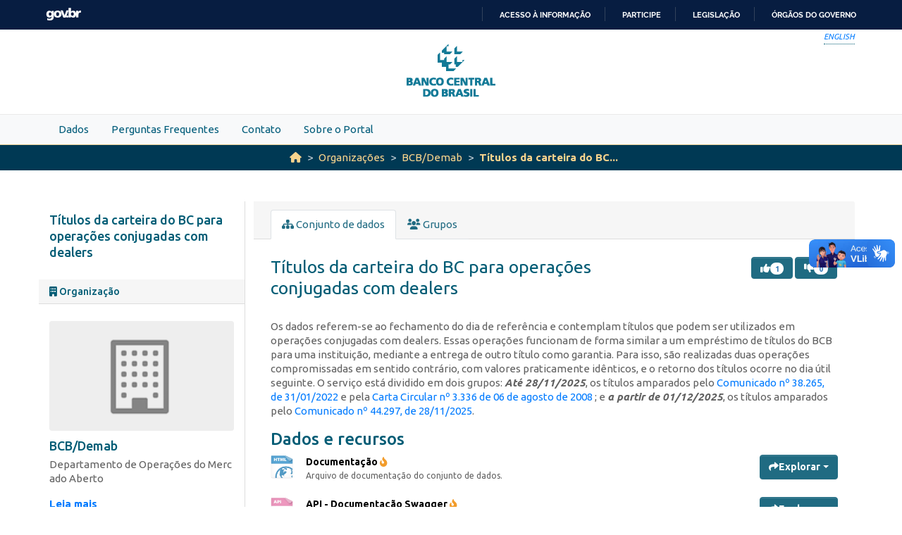

--- FILE ---
content_type: text/html; charset=utf-8
request_url: https://dadosabertos.bcb.gov.br/dataset/titulos-para-operaes-conjugadas
body_size: 31700
content:
<!DOCTYPE html>
<!--[if IE 9]> <html lang="pt_BR" class="ie9"> <![endif]-->
<!--[if gt IE 8]><!--> <html lang="pt_BR"  > <!--<![endif]-->
  <head>
    
    <meta charset="utf-8" />
      <meta name="csrf_field_name" content="_csrf_token" />
      <meta name="_csrf_token" content="IjRmNjI0OTE2ODJmNDE2MTVmOGVlOGJiMWFmN2IyY2ViY2M5YjY1ODAi.aXlGUw.xDfhOpza5dbZzqSzJXEOn-9rAic" />

      <meta name="generator" content="ckan 2.10.4" />
      <meta name="viewport" content="width=device-width, initial-scale=1.0">
    <meta http-equiv="Content-Type" content="text/html; charset=utf-8">
    <meta http-equiv="X-UA-Compatible" content="IE=edge">
    <meta name="viewport" content="width=device-width, user-scalable=no">
    <meta property="creator.productor" content="http://estruturaorganizacional.dados.gov.br/id/unidade-organizacional/89">
    <meta http-equiv="Content-Language" content="pt-br">

    
    <title>Títulos da carteira do BC para operações conjugadas com dealers - Conjunto de dados - Portal de Dados Abertos do Banco Central do Brasil</title>

    
    <link rel="shortcut icon" href="/base/images/bcb.ico" />
    
    <link rel="stylesheet" href="https://fonts.googleapis.com/css?family=Cormorant+Garamond:300,300i,400,400i,500,500i,600,600i,700,700i&display=swap">
    <link rel="stylesheet" href="https://fonts.googleapis.com/css?family=Ubuntu:300,300i,400,400i,500,500i,700,700i&display=swap">
    
    


    
      
      
    
  
  <meta property="og:title" content="Títulos da carteira do BC para operações conjugadas com dealers - Portal de Dados Abertos do Banco Central do Brasil">
  <meta property="og:description" content="Os dados referem-se ao fechamento do dia de referência e contemplam títulos que podem ser utilizados em operações conjugadas com dealers. Essas operações funcionam de forma similar a um empréstimo...">


    
    <link href="/webassets/vendor/f3b8236b_select2.css" rel="stylesheet"/>
<link href="/webassets/vendor/d05bf0e7_fontawesome.css" rel="stylesheet"/>
<link href="/webassets/bcbdadosabertos/b3e03d47_bcbdadosabertos.css" rel="stylesheet"/><style>
        .homepage .module-search {
    opacity: 0.9;
}
      </style>
    
  </head>

  
  <body data-site-root="https://dadosabertos.bcb.gov.br/" data-locale-root="https://dadosabertos.bcb.gov.br/" >

    
    <div class="visually-hidden-focusable"><a href="#content">Skip to main content</a></div>
  

  
  
    
      
      <div id="barra-brasil" style="background:#7F7F7F; height: 20px; padding:0 0 0 10px;display:block;"> 
    <ul id="menu-barra-temp" style="list-style:none;">
        <li style="display:inline; float:left;padding-right:10px; margin-right:10px; border-right:1px solid #EDEDED"><a href="http://brasil.gov.br" style="font-family:sans,sans-serif; text-decoration:none; color:white;">Portal do Governo Brasileiro</a></li> 
        <li><a style="font-family:sans,sans-serif; text-decoration:none; color:white;" href="http://epwg.governoeletronico.gov.br/barra/atualize.html">Atualize sua Barra de Governo</a></li>
    </ul>
</div>



<header role="banner">
    <div class="container position-relative h-100">
        <div id="accessibility-wrapper">
            <div class="d-flex justify-content-end">
                <ul id="portal-siteactions" class="list-unstyled d-flex mb-0 text-uppercase">
                    <i><a href="https://opendata.bcb.gov.br/" recarregar="true" accesskey="6" tabindex="6" class="font-color-1"><em>English</em></a></i>
                </ul>
            </div>
        </div>
        <a href="/" title="Banco Central do Brasil">
            <h1 class="brand text-hide">Banco Central do Brasil</h1>
        </a>
    </div>
</header>
    

     
      
        <nav class="section navigation menu-principal">
          <div class="container">
          <ul class="nav nav-pills">
            <li>
              
                <a href="/dataset">Dados</a>
              
            </li>
             
             <li><a href="/pages/perguntas-frequentes">Perguntas Frequentes</a></li><li><a href="/pages/contato">Contato</a></li><li><a href="/pages/sobre-o-portal">Sobre o Portal</a></li> 
          </ul>
        </div>
        </nav>
      
    

  
    <div class="main">
      <div id="content" class="container">
        
          
            <div class="flash-messages">
              
                
              
            </div>
          

          
            <div class="toolbar" role="navigation" aria-label="Breadcrumb">
              
                
                  <ol class="breadcrumb">
                    
<li class="home"><a href="/" aria-label="Início"><i class="fa fa-home"></i><span> Início</span></a></li>
                    
  
    
    
      
      
      <li><a href="/organization/">Organizações</a></li>
      <li><a href="/organization/demab" title="BCB/Demab">BCB/Demab</a></li>
    
    <li class="active"><a href="/dataset/titulos-para-operaes-conjugadas" title="Títulos da carteira do BC para operações conjugadas com dealers">Títulos da carteira do BC...</a></li>
  

                  </ol>
                
              
            </div>
          

          <div class="row wrapper">
            
            
            

            
              <aside class="secondary col-md-3">
                
                

  

  
    

  
    <section class="module module-narrow">
      <div class="module context-info">
        <div class="module-content">
          
  
    <h1 class="heading">Títulos da carteira do BC para operações conjugadas com dealers</h1>
  
  
    
  
  
    
      <div class="follow_button">
        
      </div>
    
  

        </div>
      </div>
    </section>
  

  

  
    
      
      





  <div class="module module-narrow module-shallow context-info">
    
      <h2 class="module-heading"><i class="fa fa-building"></i> Organização</h2>
    
    <section class="module-content">
      
  
    <div class="image">
      <a href="/organization/demab">
        <img src="/base/images/placeholder-organization.png" width="200" alt="demab" />
      </a>
    </div>
  
  
  <h1 class="heading">BCB/Demab
    
  </h1>
  
  
    
      <p class="description">
        Departamento de Operações do Mercado Aberto
      </p>
      <p class="read-more">
        <a href="/organization/about/demab">Leia mais</a>
      </p>
    
  
   

    </section>
  </div>
  
    
  

  
    

  <section class="module module-narrow social">
    
      <h2 class="module-heading"><i class="fa fa-share-square"></i> Social</h2>
    
    
      <ul class="nav nav-simple">
        <li class="nav-item"><a href="https://twitter.com/share?url=https://dadosabertos.bcb.gov.br/dataset/titulos-para-operaes-conjugadas" target="_blank"><i class="fa-brands fa-twitter-square"></i> Twitter</a></li>
        <li class="nav-item"><a href="https://www.facebook.com/sharer.php?u=https://dadosabertos.bcb.gov.br/dataset/titulos-para-operaes-conjugadas" target="_blank"><i class="fa-brands fa-facebook-square"></i> Facebook</a></li>
      </ul>
    
  </section>

  

  
    


  
      
        <section class="module module-narrow module-shallow license">
          
            <h2 class="module-heading"><i class="fa fa-lock"></i> Licença</h2>
          
          
            <p class="module-content">
              
                
  
    <a href="http://www.opendefinition.org/licenses/odc-odbl" rel="dc:rights">Open Data Commons Open Database License (ODbL)</a>
  

                
                  <a href="http://opendefinition.org/okd/" title="Este conjunto de dados satisfaz a Definição de Aberto - Open Definition.">
                      <img class="open-data" src="/base/images/od_80x15_blue.png" alt="[Open Data]" />
                  </a>
                
              
            </p>
          
        </section>
      
  

  


              </aside>
            

            
              <div class="primary col-md-9 col-xs-12" role="main">
                
                
                  <article class="module">
                    
                      <header class="module-content page-header">
                        
                        <ul class="nav nav-tabs">
                          
  <li class="active"><a href="/dataset/titulos-para-operaes-conjugadas"><i class="fa fa-sitemap"></i> Conjunto de dados</a></li>
  <li><a href="/dataset/groups/titulos-para-operaes-conjugadas"><i class="fa fa-users"></i> Grupos</a></li>
  
  

                        </ul>
                      </header>
                    
                    <div class="module-content">
                      
                      
  
                      
  
    
    
    <h1>
      
        Títulos da carteira do BC para operações conjugadas com dealers
        
        
      
    </h1>
    
    <div class="notes embedded-content">
      <p>Os dados referem-se ao fechamento do dia de referência e contemplam títulos que podem ser utilizados em operações conjugadas com dealers. Essas operações funcionam de forma similar a um empréstimo de títulos do BCB para uma instituição, mediante a entrega de outro título como garantia. Para isso, são realizadas duas operações compromissadas em sentido contrário, com valores praticamente idênticos, e o retorno dos títulos ocorre no dia útil seguinte. O serviço está dividido em dois grupos: <strong><em>Até 28/11/2025</em></strong>, os títulos amparados pelo
<a href="https://www.bcb.gov.br/estabilidadefinanceira/exibenormativo?tipo=Comunicado&amp;numero=38265">Comunicado nº 38.265, de 31/01/2022</a>
e pela
<a href="https://normativos.bcb.gov.br/Lists/Normativos/Attachments/47849/C_Circ_3336_v2_L.pdf">Carta Circular nº 3.336 de 06 de agosto de 2008</a>
; e 
<strong><em>a partir de 01/12/2025</em></strong>, os títulos amparados pelo
<a href="https://www.bcb.gov.br/estabilidadefinanceira/exibenormativo?tipo=Comunicado&amp;numero=44297">Comunicado nº 44.297, de 28/11/2025</a>.</p>
    </div>
  

    
    <span class="insert-comment-thread"></span>
  
    

    <span id="package_id" class="hidden">378b3947-0bf9-4ef9-920d-783d62d43854</span>
<span id="package_name" class="hidden">titulos-para-operaes-conjugadas</span>
 


<div id="feedback-eouv" class="ui blurring segment">
	<div class="buttons">
		<!-- Button trigger modal -->
		<button type="button" class="btn btn-primary sim" data-bs-toggle="modal" data-bs-target="#modal-like">
			<i class="fa fa-thumbs-up" aria-hidden="true"></i> <span class="badge nro-likes">1</span>
		</button>
		<button type="button" class="btn btn-primary nao" data-bs-toggle="modal" data-bs-target="#modal-dislike">
			<i class="fa fa-thumbs-down"></i> <span class="badge nro-dislikes">0</span>
		</button>
	</div>
	<!-- Modal Like -->
	<div class="modal fade" id="modal-like" tabindex="-1" aria-labelledby="modal-likeLabel" aria-hidden="true">
		<div class="modal-dialog" role="document">
			<div class="modal-content">
				<div class="modal-header">
					<h5 class="modal-title" id="modal-likeLabel">Feedback</h5>
					<button type="button" class="btn-close" data-bs-dismiss="modal" aria-label="Fechar"></button>
				</div>
				<div class="modal-body">Obrigado!</div>
				<div class="modal-footer">
					<button type="button" class="btn btn-default" data-bs-dismiss="modal">Fechar</button>
				</div>
			</div>
		</div>
	</div>

	<!-- Modal Dislike -->
	<div class="modal fade" id="modal-dislike" tabindex="-1" aria-labelledby="modal-dislikeLabel" aria-hidden="true">
		<div class="modal-dialog modal-lg" role="document">
			<div class="modal-content">
				<form class="reply form" id="form_eouv">
					<div class="modal-header">
						<h5 class="modal-title" id="modal-dislikeLabel">Feedback.</h5>
						<button type="button" class="btn-close modal-dislike-close" data-bs-dismiss="modal" aria-label="Fechar"></button>
					</div>

					<div class="modal-body">
						<div class="form-content">
							<h4>Desculpe-nos. Diga-nos o motivo para que possamos buscar uma solução.</h4>
							<div>
								<div class="form-group required">
									<div class="checkbox">
										<label>
											<input type="checkbox" name="eouv-motivo-1" /> <span>Os dados estão desatualizados.</span>
										</label>
									</div>

									<div class="checkbox">
										<label>
											<input type="checkbox" name="eouv-motivo-2" />
											<span>Não consegui acessar o conjunto de dados(especifique o recurso).</span>
										</label>
									</div>

									<div class="checkbox">
										<label>
											<input type="checkbox" name="eouv-motivo-3" />
											<span>Documentação insuficiente para compreender o conjunto de dados.</span>
										</label>
									</div>

									<div class="checkbox">
										<label>
											<input type="checkbox" name="eouv-motivo-4" />
											<span>Os dados contém erro ou inconsistência.</span>
										</label>
									</div>
								</div>
								<div class="form-group">
									<div class="attached field">
										<label for="situacao_encontrada">Descreva a situação encontrada</label>
										<textarea name="eouv-text" id="situacao_encontrada" class="form-control" rows="3"></textarea>
									</div>
								</div>

								<!-- Campos opcionais -->
								<div class="botao_campos_opcionais">
									<div class="field form-group">
										<div class="checkbox mostrar_campos_opcionais">
											<label for="ser_identificado">
												<input type="checkbox" id="ser_identificado" name="ser_identificado" />
												Sua avaliação será enviada para o sistema de Ouvidoria e-Ouv como uma reclamação. Clique aqui caso queira acompanhar seu andamento.
											</label>
										</div>
									</div>
								</div>

								<div class="campos_opcionais" style="display: none">
									<div class="form-group mb-0">
										<label>Nome</label>
										<input type="text" class="form-control" name="eouv-name" />
									</div>
									<div class="form-group">
										<label>Email</label>
										<input type="email" class="form-control" name="eouv-email" />
									</div>
								</div>
							</div>
						</div>
						<div class="protocolo" style="display: none">
							Sua manifestação foi enviada para o Sistema de Ouvidoria e-Ouv.
							<br />Clique <a id="urlProtocolo">aqui</a> para acompanhar. 
							
							<br />Protocolo:
							<span id="numProtocolo"></span> 
							
							<br />Código de Acesso:
							<span id="codigoAcesso"></span>
						</div>
						<div class="msg-error"></div>
					</div>
					<div class="modal-footer">
						<button type="submit" class="btn btn-primary">Enviar para ouvidoria</button>
						<button type="button" class="btn btn-default modal-dislike-close" data-bs-dismiss="modal">Fechar</button>
					</div>
				</form>
			</div>
		</div>
	</div>
</div>


  
    

<section id="dataset-resources" class="resources">
  <h2>Dados e recursos</h2>
  
    
      <ul class="resource-list">
        
  
    
    



<li class="resource-item" data-id="392ab823-6d37-4381-921f-4990eb315575">
  
  <a class="heading" href="/dataset/titulos-para-operaes-conjugadas/resource/392ab823-6d37-4381-921f-4990eb315575" title="Documentação">
    Documentação<span class="format-label" property="dc:format" data-format="html">HTML</span>
    

<i class="fa-solid fa-fire-flame-curved popular" title="Popular: 18 visualizações"></i>

  </a>
  
  
    <p class="description">
      
        Arquivo de documentação do conjunto de dados.
      
    </p>
  
  
  
  <div class="dropdown btn-group">
    <a href="#" class="btn btn-primary dropdown-toggle" type="button" id="dropdownExplorer" data-bs-toggle="dropdown" aria-expanded="false">
      <i class="fa fa-share"></i>
      Explorar
      <span class="caret"></span>
    </a>
    <ul class="dropdown-menu" aria-labelledby="dropdownExplorer">
      
        
  
    
          <li>
            <a class="dropdown-item" href="/dataset/titulos-para-operaes-conjugadas/resource/392ab823-6d37-4381-921f-4990eb315575">
              
                <i class="fa fa-info-circle"></i>
                Mais informações
              
            </a>
          </li>
        
  




        
      <li>
        <a class="dropdown-item resource-url-analytics" href="https://olinda.bcb.gov.br/olinda/servico/PoliticaMonetaria_TitulosOperacoesConjugadas/versao/v1/documentacao" target="_blank" rel="noreferrer">
          
            <i class="fa fa-external-link"></i>
            Ir para recurso
          
        </a>
      </li>
      
      
      
    </ul>
  </div>
  
  
</li>
  
    
    



<li class="resource-item" data-id="8c4bccb7-a4a8-4a92-bdf7-a5f39d7c043e">
  
  <a class="heading" href="/dataset/titulos-para-operaes-conjugadas/resource/8c4bccb7-a4a8-4a92-bdf7-a5f39d7c043e" title="API - Documentação Swagger">
    API - Documentação Swagger<span class="format-label" property="dc:format" data-format="api">API</span>
    

<i class="fa-solid fa-fire-flame-curved popular" title="Popular: 24 visualizações"></i>

  </a>
  
  
    <p class="description">
      
        Documentação da API utilizando a interface Swagger. Duas versões da interface...
      
    </p>
  
  
  
  <div class="dropdown btn-group">
    <a href="#" class="btn btn-primary dropdown-toggle" type="button" id="dropdownExplorer" data-bs-toggle="dropdown" aria-expanded="false">
      <i class="fa fa-share"></i>
      Explorar
      <span class="caret"></span>
    </a>
    <ul class="dropdown-menu" aria-labelledby="dropdownExplorer">
      
        
  
    
          <li>
            <a class="dropdown-item" href="/dataset/titulos-para-operaes-conjugadas/resource/8c4bccb7-a4a8-4a92-bdf7-a5f39d7c043e">
              
                <i class="fa fa-info-circle"></i>
                Mais informações
              
            </a>
          </li>
        
  




        
      <li>
        <a class="dropdown-item resource-url-analytics" href="https://olinda.bcb.gov.br/olinda/servico/PoliticaMonetaria_TitulosOperacoesConjugadas/versao/v1/swagger-ui3#/" target="_blank" rel="noreferrer">
          
            <i class="fa fa-external-link"></i>
            Ir para recurso
          
        </a>
      </li>
      
      
      
    </ul>
  </div>
  
  
</li>
  
    
    



<li class="resource-item" data-id="3df5fe59-9bd1-4aaf-a662-1fc1b2321d75">
  
  <a class="heading" href="/dataset/titulos-para-operaes-conjugadas/resource/3df5fe59-9bd1-4aaf-a662-1fc1b2321d75" title="API - Navegador de Dados">
    API - Navegador de Dados<span class="format-label" property="dc:format" data-format="api">API</span>
    

<i class="fa-solid fa-fire-flame-curved popular" title="Popular: 34 visualizações"></i>

  </a>
  
  
    <p class="description">
      
        Interface de navegação nos dados e construção da URL de chamada para todos os...
      
    </p>
  
  
  
  <div class="dropdown btn-group">
    <a href="#" class="btn btn-primary dropdown-toggle" type="button" id="dropdownExplorer" data-bs-toggle="dropdown" aria-expanded="false">
      <i class="fa fa-share"></i>
      Explorar
      <span class="caret"></span>
    </a>
    <ul class="dropdown-menu" aria-labelledby="dropdownExplorer">
      
        
  
    
          <li>
            <a class="dropdown-item" href="/dataset/titulos-para-operaes-conjugadas/resource/3df5fe59-9bd1-4aaf-a662-1fc1b2321d75">
              
                <i class="fa fa-info-circle"></i>
                Mais informações
              
            </a>
          </li>
        
  




        
      <li>
        <a class="dropdown-item resource-url-analytics" href="https://olinda.bcb.gov.br/olinda/servico/PoliticaMonetaria_TitulosOperacoesConjugadas/versao/v1/aplicacao#!/" target="_blank" rel="noreferrer">
          
            <i class="fa fa-external-link"></i>
            Ir para recurso
          
        </a>
      </li>
      
      
      
    </ul>
  </div>
  
  
</li>
  
    
    



<li class="resource-item" data-id="6931db9a-655e-4de8-a5a1-f11f5118ff12">
  
  <a class="heading" href="/dataset/titulos-para-operaes-conjugadas/resource/6931db9a-655e-4de8-a5a1-f11f5118ff12" title="API - Endpoint OData">
    API - Endpoint OData<span class="format-label" property="dc:format" data-format="odata">OData</span>
    

<i class="fa-solid fa-fire-flame-curved popular" title="Popular: 14 visualizações"></i>

  </a>
  
  
    <p class="description">
      
        Acesso à API utilizando padrão OData. Open Data Protocol (OData) é um...
      
    </p>
  
  
  
  <div class="dropdown btn-group">
    <a href="#" class="btn btn-primary dropdown-toggle" type="button" id="dropdownExplorer" data-bs-toggle="dropdown" aria-expanded="false">
      <i class="fa fa-share"></i>
      Explorar
      <span class="caret"></span>
    </a>
    <ul class="dropdown-menu" aria-labelledby="dropdownExplorer">
      
        
  
    
          <li>
            <a class="dropdown-item" href="/dataset/titulos-para-operaes-conjugadas/resource/6931db9a-655e-4de8-a5a1-f11f5118ff12">
              
                <i class="fa fa-info-circle"></i>
                Mais informações
              
            </a>
          </li>
        
  




        
      <li>
        <a class="dropdown-item resource-url-analytics" href="https://olinda.bcb.gov.br/olinda/servico/PoliticaMonetaria_TitulosOperacoesConjugadas/versao/v1/odata/" target="_blank" rel="noreferrer">
          
            <i class="fa fa-external-link"></i>
            Ir para recurso
          
        </a>
      </li>
      
      
      
    </ul>
  </div>
  
  
</li>
  
    
    



<li class="resource-item" data-id="1a3a615f-550a-46f4-b12f-742367129fcc">
  
  <a class="heading" href="/dataset/titulos-para-operaes-conjugadas/resource/1a3a615f-550a-46f4-b12f-742367129fcc" title="Títulos para operações conjugadas - até 28/11/2025">
    Títulos para operações conjugadas - até 28/11/2025<span class="format-label" property="dc:format" data-format="json">JSON</span>
    

<i class="fa-solid fa-fire-flame-curved popular" title="Popular: 28 visualizações"></i>

  </a>
  
  
    <p class="description">
      
        Consulta a títulos da carteira do BC disponíveis para operações conjugadas...
      
    </p>
  
  
  
  <div class="dropdown btn-group">
    <a href="#" class="btn btn-primary dropdown-toggle" type="button" id="dropdownExplorer" data-bs-toggle="dropdown" aria-expanded="false">
      <i class="fa fa-share"></i>
      Explorar
      <span class="caret"></span>
    </a>
    <ul class="dropdown-menu" aria-labelledby="dropdownExplorer">
      
        
  
    
          <li>
            <a class="dropdown-item" href="/dataset/titulos-para-operaes-conjugadas/resource/1a3a615f-550a-46f4-b12f-742367129fcc">
              
                <i class="fa fa-info-circle"></i>
                Mais informações
              
            </a>
          </li>
        
  




        
      <li>
        <a class="dropdown-item resource-url-analytics" href="https://olinda.bcb.gov.br/olinda/servico/PoliticaMonetaria_TitulosOperacoesConjugadas/versao/v1/aplicacao#!/recursos/TitulosOperacoesConjugadas" target="_blank" rel="noreferrer">
          
            <i class="fa fa-external-link"></i>
            Ir para recurso
          
        </a>
      </li>
      
      
      
    </ul>
  </div>
  
  
</li>
  
    
    



<li class="resource-item" data-id="5ee71793-5ba5-4115-9764-428172f9c339">
  
  <a class="heading" href="/dataset/titulos-para-operaes-conjugadas/resource/5ee71793-5ba5-4115-9764-428172f9c339" title="Títulos para operações conjugadas - a partir de 01/12/2025">
    Títulos para operações conjugadas - a partir...<span class="format-label" property="dc:format" data-format="json">JSON</span>
    

  </a>
  
  
    <p class="description">
      
        Consulta a títulos da carteira do BC disponíveis para operações conjugadas...
      
    </p>
  
  
  
  <div class="dropdown btn-group">
    <a href="#" class="btn btn-primary dropdown-toggle" type="button" id="dropdownExplorer" data-bs-toggle="dropdown" aria-expanded="false">
      <i class="fa fa-share"></i>
      Explorar
      <span class="caret"></span>
    </a>
    <ul class="dropdown-menu" aria-labelledby="dropdownExplorer">
      
        
  
    
          <li>
            <a class="dropdown-item" href="/dataset/titulos-para-operaes-conjugadas/resource/5ee71793-5ba5-4115-9764-428172f9c339">
              
                <i class="fa fa-info-circle"></i>
                Mais informações
              
            </a>
          </li>
        
  




        
      <li>
        <a class="dropdown-item resource-url-analytics" href="https://olinda.bcb.gov.br/olinda/servico/PoliticaMonetaria_TitulosOperacoesConjugadas/versao/v1/aplicacao#!/recursos/TitulosOperacoesConjugadas_Novo" target="_blank" rel="noreferrer">
          
            <i class="fa fa-external-link"></i>
            Ir para recurso
          
        </a>
      </li>
      
      
      
    </ul>
  </div>
  
  
</li>
  

      </ul>
    
  
</section>
  

  
    

  <section class="tags">
    


  <ul class="tag-list">
    
      <li>
        <a class="tag" href="/dataset/?tags=Mercado+Aberto" title="Mercado Aberto">Mercado Aberto</a>
      </li>
    
      <li>
        <a class="tag" href="/dataset/?tags=Olinda" title="Olinda">Olinda</a>
      </li>
    
      <li>
        <a class="tag" href="/dataset/?tags=SPB" title="SPB">SPB</a>
      </li>
    
      <li>
        <a class="tag" href="/dataset/?tags=Selic" title="Selic">Selic</a>
      </li>
    
  </ul>

  </section>

  

  
  <section class="additional-info">
  <h3>Informações Adicionais</h3>
  <table class="table table-striped">
    <thead class="thead-primary">
      <tr>
        <th scope="col">Campo</th>
        <th scope="col">Valor</th>
      </tr>
    </thead>
    <tbody><tr>
          <th scope="row" class="dataset-label">Fonte</th>
            <td class="dataset-details"><p><a href="https://www.bcb.gov.br/estabilidadefinanceira/titulosoperacoesdealers" target="_blank" rel="nofollow">https://www.bcb.gov.br/estabilidadefinanceira/titulosoperacoesdealers</a></p></td>
        </tr><tr>
          <th scope="row" class="dataset-label">Periodicidade</th>
            <td class="dataset-details">Diária</td>
        </tr><tr>
          <th scope="row" class="dataset-label">Id Base de dados no catálogo de informações</th>
            <td class="dataset-details">339</td>
        </tr><tr>
          <th scope="row" class="dataset-label">Categoria VCGE</th>
            <td class="dataset-details"><p>Sistema financeiro[<a href="http://vocab.e.gov.br/2011/03/vcge#sistema-financeiro" target="_blank" rel="nofollow">http://vocab.e.gov.br/2011/03/vcge#sistema-financeiro</a>]</p></td>
        </tr>
      <tr>
        <th scope="row" class="dataset-label">Última atualização dos metadados</th>
        <td class="dataset-details">
            
            
            dezembro 26, 2025, 13:21 (BRT)
        </td>
      </tr>
    
    
      <tr>
        <th scope="row" class="dataset-label">Criado</th>
        <td class="dataset-details">        
            
            junho 23, 2020, 15:02 (BRT)
        </td>
      </tr>
    
    <!--  -->
    </tbody>
  </table>
</section>

<!-- Inicio do additional info sgs snippet -->




                    </div>
                  </article>
                
              </div>
            
          </div>
        
      </div>
    </div>
  
  
  
  <!-- <footer role="contentinfo">
    <a name="inicioRodape" id="inicioRodape"></a>
    <div class="container">
        <span class="line">
        </span>
        <div class="content d-sm-flex justify-content-sm-between pr-sm-5">
            <div class="missao mb-2 mb-sm-0">
                Garantir a estabilidade do poder de compra da moeda, zelar por um sistema financeiro sólido, eficiente e competitivo, e fomentar o bem-estar econômico da sociedade.
            </div>
            <div class="infos">
                <ul class="list-inline text-sm-right">
                    <li class="list-inline-item">Atendimento: 145 (custo de ligação local)</li>
                    <li class="list-inline-item"><a href="https://www.bcb.gov.br/acessoinformacao/faleconosco">Fale conosco</a></li>
                </ul>
                <ul class="list-inline text-sm-right mb-0">
                    <li class="list-inline-item"><a href="https://www.bcb.gov.br/acessoinformacao/politicaprivacidade">Política de privacidade</a></li>
                    <li class="list-inline-item sem-separador"><a href="https://www.bcb.gov.br/acessoinformacao/politica_acessibilidade">Política de acessibilidade</a></li>
                    <li class="list-inline-item">© Banco Central do Brasil - <a href="https://www.bcb.gov.br/acessoinformacao/direitosautorais">Todos os direitos reservados</a></li>
                </ul>
            </div>
        </div>
    </div>
</footer> -->


<footer role="contentinfo">
        <a name="inicioRodape" id="inicioRodape"></a>
        <div class="container">
            <span class="line">
                <!-- chanfro -->
            </span>
            <div class="content d-sm-flex justify-content-sm-between pr-sm-5">
                <div class="missao mb-2 mb-sm-0">
                    Assegurar a estabilidade do poder de compra da moeda e um sistema financeiro sólido e eficiente
                </div>
                <div class="infos">
                    <ul class="list-inline text-sm-right">
                        <li class="list-inline-item">Atendimento: 145 (custo de ligação local)</li>
                        <li class="list-inline-item"><a href="https://www.bcb.gov.br/acessoinformacao/faleconosco">Fale conosco</a></li>
                    </ul>
                    <ul class="list-inline text-sm-right mb-0">
                        <li class="list-inline-item"><a href="https://www.bcb.gov.br/acessoinformacao/politicaprivacidade">Política de privacidade</a></li>
                        <li class="list-inline-item sem-separador"><a href="https://www.bcb.gov.br/acessoinformacao/politica_acessibilidade">Política de acessibilidade</a></li>
                        <li class="list-inline-item">© Banco Central do Brasil - <a href="https://www.bcb.gov.br/acessoinformacao/direitosautorais">Todos os direitos reservados</a></li>
                    </ul>
                </div>
            </div>
        </div>
    </footer>
  
      <!-- Google tag (gtag.js) -->
      <script async src="https://www.googletagmanager.com/gtag/js?id=G-K36K6BCHRD"></script>
      <script>
        window.dataLayer = window.dataLayer || [];
        function gtag(){dataLayer.push(arguments);}
        gtag('js', new Date());

        gtag('config', 'UA-65460906-6');
        gtag('config', 'G-K36K6BCHRD');
      </script>
  

  
  
  
  
    
  
  
    

      

    
    
    
    <script src="/webassets/vendor/8c3c143a_jquery.js" type="text/javascript"></script>
<script src="/webassets/vendor/5027b870_vendor.js" type="text/javascript"></script>
<script src="/webassets/vendor/6d1ad7e6_bootstrap.js" type="text/javascript"></script>
<script src="/webassets/base/6fddaa3f_main.js" type="text/javascript"></script>
<script src="/webassets/bcbdadosabertos/7b6f8223_bcbdadosabertos.js" type="text/javascript"></script>
<script src="/webassets/bcbdadosabertos/7dd77a42_barrabrasil.js" type="text/javascript"></script>
<script src="/webassets/bcbdadosabertos/2e0fdac2_bcbdadosabertos-eouv.js" type="text/javascript"></script>
<script src="/webassets/base/0d750fad_ckan.js" type="text/javascript"></script>
<script src="/webassets/base/cd2c0272_tracking.js" type="text/javascript"></script>
  </body>
</html>

--- FILE ---
content_type: text/javascript; charset=utf-8
request_url: https://dadosabertos.bcb.gov.br/webassets/bcbdadosabertos/2e0fdac2_bcbdadosabertos-eouv.js
body_size: 3466
content:
jQuery(document).ready(function(){jQuery('.modal-dislike-close').click(function(e){const modalDislike=jQuery('#modal-dislike')
setTimeout(function(){modalDislike.find('.form')[0].reset();modalDislike.find('.form-content, button[type="submit"]').show()
modalDislike.find('.protocolo').hide();modalDislike.find('.msg-error').text('');},300);modalDislike.find('.modal').hide();})
var eouv=jQuery("#feedback-eouv");function campos_opcionais_atualizar(){jQuery('.campos_opcionais input').val('');if(jQuery('.mostrar_campos_opcionais input').is(":checked"))
jQuery('.campos_opcionais').show();else
jQuery('.campos_opcionais').hide();}
jQuery('.mostrar_campos_opcionais input').get()[0].addEventListener('change',campos_opcionais_atualizar);eouv.find(".sim").on("click",function(){var data_eouv={package_id:jQuery('#package_id').html(),package_name:jQuery('#package_name').html()}
$.ajax({url:"/eouv/new_positive",type:'POST',data:data_eouv,dataType:'text',headers:{Accept:"application/json"}}).done(function(dataStr){var data=JSON.parse(dataStr)
jQuery('.nro-likes').html(data.likes)}).fail(function(data){console.log("Erro: ",data.reason)})});eouv.find('#form_eouv').submit(function(event){event.preventDefault();function msg_sucesso(data){codigoAcesso=data.content.CodigoAcesso
protocolo=data.content.NumeroProtocolo
idManifestacao=data.content.IdManifestacao
url=data.urlConsultaManifestacao+"/"+idManifestacao+"?codAcesso="+codigoAcesso
eouv.find("#urlProtocolo").attr("href",url)
eouv.find("#numProtocolo").html(protocolo)
eouv.find("#codigoAcesso").html(codigoAcesso)
jQuery('#modal-dislike .form-content, #modal-dislike button[type="submit"]').hide()
jQuery('#modal-dislike .protocolo').show()
jQuery('.nro-dislikes').html(data.content.dislikes)}
function msg_erro(msg){jQuery('#modal-dislike .form-content, #modal-dislike button[type="submit"]').hide()
jQuery('#modal-dislike .msg-error').text(msg)}
var data_eouv_text="";jQuery('input[name^=eouv-motivo-]').each(function(){if(jQuery(this).is(":checked")){data_eouv_text+="- "+jQuery(this).next('span').html();data_eouv_text+="\n";}});if(data_eouv_text.length>0){data_eouv_text='Opções marcadas:\n'+data_eouv_text}
if(jQuery('textarea[name=eouv-text]').val().length>0){data_eouv_text+="\nDescrição da manifestação:\n"+jQuery('textarea[name=eouv-text]').val();}
var data_eouv={package_id:jQuery('#package_id').html(),package_name:jQuery('#package_name').html(),text:data_eouv_text,name:jQuery('input[name^=eouv-name]').val(),email:jQuery('input[name^=eouv-email]').val()}
$.ajax({url:"/eouv/new_negative",type:'POST',data:data_eouv,dataType:'text',headers:{Accept:"application/json"}}).done(function(dataStr){var data=JSON.parse(dataStr)
if(data.code==200){msg_sucesso(data);}
else{console.log("Erro: % - Detalhes: %",data.reason,data.content.Message);msg_erro(data.content.Message)}}).fail(function(data){msg_erro("Erro ao tentar criar manifestação");console.log(data.statusText)});});});